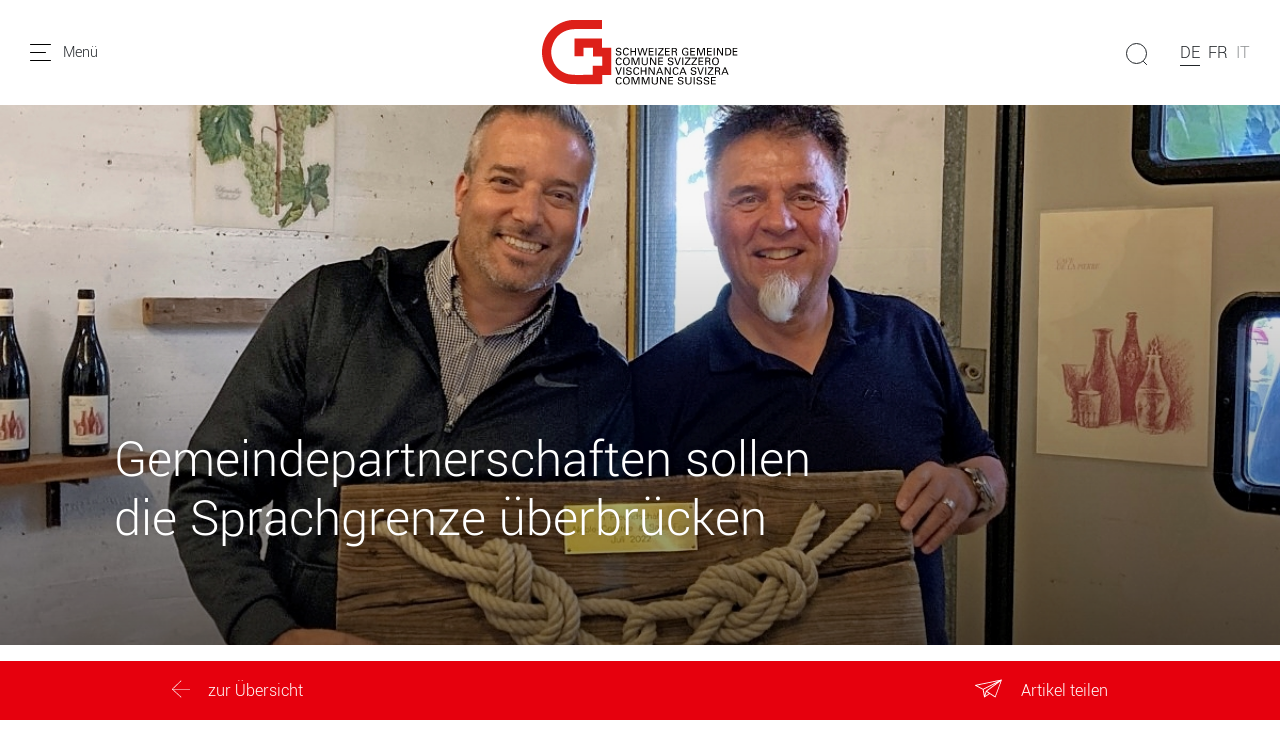

--- FILE ---
content_type: text/html; charset=utf-8
request_url: https://www.schweizer-gemeinde.ch/artikel/gemeindepartnerschaften-sollen-die-sprachgrenze-ueberbruecken
body_size: 11086
content:
<!DOCTYPE html>
<html dir="ltr" lang="de-ch">
<head>

<meta charset="utf-8">
<!-- 
	Stämpfli Kommunikation
	www.staempfli.com

	This website is powered by TYPO3 - inspiring people to share!
	TYPO3 is a free open source Content Management Framework initially created by Kasper Skaarhoj and licensed under GNU/GPL.
	TYPO3 is copyright 1998-2026 of Kasper Skaarhoj. Extensions are copyright of their respective owners.
	Information and contribution at https://typo3.org/
-->


<link rel="icon" href="/typo3conf/ext/sgv/Resources/Public/Icons/favicon.svg" type="image/svg+xml">
<title>Gemeindepartnerschaften sollen die Sprachgrenze überbrücken: Schweizerischer Gemeindeverband</title>
<meta name="generator" content="TYPO3 CMS" />
<meta name="description" content="Unterwalliser interessieren sich oft nur mässig für das, was im Oberwallis geschieht – und umgekehrt. Freundschaftsverträge zwischen französisch- und deutschsprachigen Gemeinden sollen nun dazu beitragen, den Raspillegraben zu überbrücken." />
<meta name="viewport" content="width=device-width, initial-scale=1" />
<meta name="robots" content="index,follow" />
<meta property="og:title" content="Gemeindepartnerschaften sollen die Sprachgrenze überbrücken" />
<meta property="og:type" content="article" />
<meta property="og:url" content="https://www.schweizer-gemeinde.ch/artikel/gemeindepartnerschaften-sollen-die-sprachgrenze-ueberbruecken" />
<meta property="og:image" content="https://www.schweizer-gemeinde.ch/fileadmin/article_images/72532.jpeg" />
<meta property="og:image:width" content="1200" />
<meta property="og:image:height" content="900" />
<meta property="og:description" content="Unterwalliser interessieren sich oft nur mässig für das, was im Oberwallis geschieht – und umgekehrt. Freundschaftsverträge zwischen französisch- und deutschsprachigen Gemeinden sollen nun dazu beitragen, den Raspillegraben zu überbrücken." />
<meta name="twitter:card" content="summary" />
<meta name="twitter:title" content="Artikel" />
<meta name="apple-mobile-web-app-capable" content="no" />

<link rel="stylesheet" href="/typo3conf/ext/webmagazin/Resources/Public/Frontend/lib/css/mmenu.css?1748938718" media="all">
<link rel="stylesheet" href="/typo3conf/ext/webmagazin/Resources/Public/Frontend/lib/css/mhead.css?1748938718" media="all">
<link rel="stylesheet" href="/typo3conf/ext/webmagazin/Resources/Public/Frontend/lib/css/mburger.css?1748938718" media="all">
<link rel="stylesheet" href="/typo3temp/assets/css/07cccf1941291f3c0095c44a5951a7f4.css?1687352969" media="all">
<link rel="stylesheet" href="/typo3conf/ext/staempfli_content_elements/Resources/Public/Css/custom.css?1720688226" media="all">
<link rel="stylesheet" href="/typo3conf/ext/focuspoint/Resources/Public/jquery-focuspoint-2015-08-31/css/focuspoint.css?1672251947" media="all">
<link rel="stylesheet" href="/typo3conf/ext/rx_shariff/Resources/Public/Css/shariff.complete.css?1635837049" media="all">
<link rel="stylesheet" href="/typo3temp/assets/css/comments_b5c9ce22a0fa18794edef5f316ff713c.css?1752057857" media="all">
<link rel="stylesheet" href="/typo3conf/ext/dp_cookieconsent/Resources/Public/css/dp_cookieconsent.css?1655741121" media="all">
<link rel="stylesheet" href="/typo3conf/ext/webmagazin/Resources/Public/Frontend/lib/css/slick.min.css?1748938718" media="all">
<link rel="stylesheet" href="/typo3conf/ext/webmagazin/Resources/Public/Frontend/lib/css/slick-theme.min.css?1748938718" media="all">
<link rel="stylesheet" href="/typo3temp/assets/css/Default_b5c9ce22a0fa18794edef5f316ff713c.css?1752057861" media="all">
<link rel="stylesheet" href="/typo3temp/assets/css/frontend_b5c9ce22a0fa18794edef5f316ff713c.css?1752057865" media="all">
<link rel="stylesheet" href="/typo3temp/assets/css/c5da614ee3c2fce1b1e4a31f0caa92bd.css?1687352969" media="all">


<script src="/typo3conf/ext/focuspoint/Resources/Public/JavaScript/jquery-1.11.3.min.js?1672251947"></script>
<script src="/typo3conf/ext/comments/Resources/Public/JavaScript/lib/sweetalert2.all.js?1700057328"></script>
<script src="/typo3conf/ext/webmagazin/Resources/Public/Frontend/lib/js/mmenu.js?1748938718"></script>
<script src="/typo3conf/ext/webmagazin/Resources/Public/Frontend/lib/js/mhead.js?1748938718"></script>
<script src="/typo3conf/ext/webmagazin/Resources/Public/Frontend/lib/js/isotope.pkgd.js?1748938718"></script>
<script src="/typo3conf/ext/webmagazin/Resources/Public/Frontend/lib/js/slick.min.js?1748938718"></script>
<script src="/typo3conf/ext/webmagazin/Resources/Public/Frontend/lib/js/bootstrap.bundle.js?1748938718"></script>
<script src="/typo3conf/ext/webmagazin/Resources/Public/Frontend/lib/js/imagesloaded.pkgd.js?1748938718"></script>



<script data-ignore="1" data-cookieconsent="statistics" type="text/plain"></script>
<link rel="canonical" href="https://www.schweizer-gemeinde.ch/artikel/gemeindepartnerschaften-sollen-die-sprachgrenze-ueberbruecken"/>

<link rel="alternate" hreflang="de-ch" href="https://www.schweizer-gemeinde.ch/artikel/gemeindepartnerschaften-sollen-die-sprachgrenze-ueberbruecken"/>
<link rel="alternate" hreflang="fr-fr" href="https://www.commune-suisse.ch/article/des-partenariats-pour-franchir-la-frontiere-linguistique"/>
<link rel="alternate" hreflang="x-default" href="https://www.schweizer-gemeinde.ch/artikel/gemeindepartnerschaften-sollen-die-sprachgrenze-ueberbruecken"/>
</head>
<body>


<div class="mm-page">
    




    

<header id="header" class="header">

    <div class="header__navigation d-print-none">
        <a href="#mainNavigation" class="header__navigation--link">
            <svg width="21px" height="17px" viewBox="0 0 21 17" version="1.1"><g id="Symbols" stroke="none" stroke-width="1" fill="none" fill-rule="evenodd"><g id="Navbar_Weiss" transform="translate(-32.000000, -22.000000)"><g id="Navbar"><g id="Menu" transform="translate(30.000000, 18.000000)"><g id="Group" transform="translate(2.500000, 4.000000)" stroke="#000000" stroke-linecap="round"><path d="M0,16.5 L20,16.5" id="Line"/><path d="M0,8.5 L15,8.5" id="Line"/><path d="M0,0.5 L20,0.5" id="Line"/></g><rect id="Bounds" x="0" y="0" width="25" height="25"/></g></g></g></g></svg>
            <span class="d-none d-lg-inline">Menü</span>
        </a>
    </div>

    <div class="header__logo">
        

<div class="header__logo--image">
    <a class="logo" id="logo" title="Zur Startseite" href="/">
        <img class="d-none d-md-block" title="Logo" alt="Logo" src="/typo3conf/ext/sgv/Resources/Public/Icons/logo.svg" width="196" height="65" />
        <img class="d-block d-md-none" title="Logo" alt="Logo" src="/typo3conf/ext/sgv/Resources/Public/Icons/logo.svg" width="150" height="50" />
    </a>
</div>


    </div>

    
    <div class="header__search tx-solr-search-form">
        <form method="get" class="header__search__form" id="js-header-search-form" action="/suche" data-suggest="/suche?type=7384" data-suggest-header="Top Results" accept-charset="utf-8">
            <div class="input-group">
                

                

                <span class="input-group-btn">
                    <button class="btn btn-default tx-solr-submit" type="submit">
                        <span class=" glyphicon glyphicon-search"></span>
                        <span>
                            <svg width="22px" height="22px" viewBox="0 0 22 22" version="1.1"><g id="Symbols" stroke="none" stroke-width="1" fill="none" fill-rule="evenodd"><g id="Filter" transform="translate(-89.000000, -117.000000)"><g id="Search" transform="translate(87.000000, 117.000000)"><g id="Group" transform="translate(12.500000, 11.000000) scale(-1, 1) translate(-12.500000, -11.000000) translate(2.000000, 0.000000)" stroke="#000"><circle id="Oval" cx="10.5" cy="10.5" r="10"/><path d="M3.5,18.5 L0.407670736,21.5923293" id="Line" stroke-linecap="round"/></g></g></g></g></svg>
                        </span>
                    </button>
                </span>

                <input type="text" id="js-header__search--field" class="tx-solr-q js-solr-q tx-solr-suggest tx-solr-suggest-focus header__search--field" name="tx_solr[q]" value="" />
            </div>
            
<div id="js-header-autosuggest" class="tx-solr__autosuggest">
    <div class="tx-solr__autosuggest__spinner">
        <div class="header-search-spinner" id="js-header-search-spinner">
            <div></div>
            <div></div>
            <div></div>
            <div></div>
        </div>
    </div>

    <div id="js-header-autosuggest__results">

    </div>

    <template id="js-header-autosuggest-item-template">
        <a class="searchresult" title="((title))" href="((link))">
            <div class="searchresult__title">
                <span class="searchresult__title--text">((title))</span>
            </div>
        </a>
    </template>
</div>

        </form>
    </div>


    <div class="header__actions d-print-none">

        
            <div class="quickAccess__search" id="quickAccess__search">
                <svg width="22px" height="22px" viewBox="0 0 22 22" version="1.1"><g id="Symbols" stroke="none" stroke-width="1" fill="none" fill-rule="evenodd"><g id="Filter" transform="translate(-89.000000, -117.000000)"><g id="Search" transform="translate(87.000000, 117.000000)"><g id="Group" transform="translate(12.500000, 11.000000) scale(-1, 1) translate(-12.500000, -11.000000) translate(2.000000, 0.000000)" stroke="#000"><circle id="Oval" cx="10.5" cy="10.5" r="10"/><path d="M3.5,18.5 L0.407670736,21.5923293" id="Line" stroke-linecap="round"/></g></g></g></g></svg>
            </div>
        

        
            

<nav class="quickAccess__languageSwitcher d-none d-md-block">
    <ul>
        
                
                        <li class="active">
                            <a href="/artikel/gemeindepartnerschaften-sollen-die-sprachgrenze-ueberbruecken" hreflang="de-ch" title="DE">
                                <span>DE</span>
                            </a>
                        </li>
                    
        
                
                        <li class="">
                            <a href="https://www.commune-suisse.ch/article/des-partenariats-pour-franchir-la-frontiere-linguistique" hreflang="fr-fr" title="FR">
                                <span>FR</span>
                            </a>
                        </li>
                    
        
                
                        <li class="disabled">
                            <span>IT</span>
                        </li>
                    
        
    </ul>
</nav>


        
    </div>

</header>


    





    <!--TYPO3SEARCH_begin-->
    




    <main class="content" id="content">
        




        

    



        <div id="c3" class="frame frame-default frame-type-list frame-layout-0 container-width-full-width frame-space-after-medium frame-list-type-news_pi1 background-type-transparent">
            <div class="frame-inner-wrapper">
                
                
                    



                
                
                    



                
                

    
        

<div class="news news-single">
	<div class="article" itemscope="itemscope" itemtype="http://schema.org/Article" data-article-uid="739">
		
	
		


		
		
		
		

<div class="fancyPageHeader withImage">
    
            <div class="focuspoint" data-image-imageSrc="/fileadmin/article_images/72532.jpeg" data-focus-x="0" data-focus-y="0" data-image-w="1200" data-image-h="900"><img src="/fileadmin/article_images/72532.jpeg" width="1200" height="900" alt="Freundschaftliche Bande geschlossen: Stéphane Ganzer, Gemeindepräsident von Noble-Contrée (links), und Stefan Zurbriggen, Gemeindepräsident von Saas-Fee." /></div>
        

    <div class="fancyPageHeader__content container">
        <div class="fancyPageHeader__content--text">
            
            
                <span class="date">
			
		</span>
            

            

            
                    <h1>Gemeindepartnerschaften sollen die Sprachgrenze überbrücken</h1>
                
        </div>
    </div>
</div>

		<div class="articleDetails container container-small">

			<div class="articleDetails__info">
				<div>
					

    <div class="releaseDate">
        <span>12.11.2022</span>
    </div>

					


    <div class="printedIssueHint">
        

        
                <span>11 | 2022</span>
            

    </div>


					


				</div>
				

<ul class="categories">
    
        <li>
            
                    

                    <a href="/suche?tx_solr[filter][0]=category:Institution+Gemeinde">
                        Institution Gemeinde
                    </a>
                
        </li>
    
</ul>

			</div>
			<div class="articleDetails__lead">
				
					<p class="lead">Unterwalliser interessieren sich oft nur mässig für das, was im Oberwallis geschieht – und umgekehrt. Freundschaftsverträge zwischen französisch- und deutschsprachigen Gemeinden sollen nun dazu beitragen, den Raspillegraben zu überbrücken.</p>
				
			</div>

			
				
					




				
			

			<div class="articleDetails__content" id="articleDetails__content">
				
					



        <div id="c29025" class="frame frame-default element-body frame-type-textmedia frame-layout-0 container-width-default background-type-transparent">
            <div class="frame-inner-wrapper">
                
                
                    



                
                

    
        

    



    


                

    <div class="ce-textpic ce-center ce-above">
        
            
                    





                
        

        
                <div class="ce-bodytext">
                    
                    <p>Stéphane Ganzer ist Präsident der Gemeinde Noble-Contrée, politisiert seit 2009 im Walliser Kantonsparlament, lehrt am Gymnasium in St-Maurice Geschichte und Geographie. Und: Er weiss, dass es im Wallis um den kantonalen Zusammenhalt nicht immer zum Besten steht. «Zwischen den zwei Kantonsteilen bestehen nur wenige Verbindungen. Gerade bei der Arbeit fällt mir immer wieder auf, wie wenig meine Schüler über das Oberwallis wissen. Es ist eigentliche ‹Terra incognita›», sagt Stéphane Ganzer.</p>
                </div>
            
        
    </div>


                
                    



                
                
                    



                
            </div>
        </div>

    





        <div id="c29026" class="frame frame-default element-body frame-type-textmedia frame-layout-0 container-width-default background-type-transparent">
            <div class="frame-inner-wrapper">
                
                
                    



                
                

    
        

    



    


                

    <div class="ce-textpic ce-center ce-above">
        
            
                    





                
        

        
                <div class="ce-bodytext">
                    
                    <p>Er plädiert deshalb dafür, die Zweisprachigkeit des Kantons nicht als Hindernis, sondern als Chance zu betrachten. Diese Chance zu ergreifen, ist aus Ganzers Sicht Aufgabe der Gemeinden. Und er hat auch schon eine Vorstellung, wie dies geschehen kann: «Viele Walliser Gemeinden sind bereits Partnerschaften mit anderen schweizerischen oder europäischen Dörfern und Städten eingegangen. Warum also nicht auch eine Partnerschaft mit einer Gemeinde aus dem anderen Kantonsteil eingehen?», fragt Ganzer rhetorisch. Schliesslich gebe es westlich und östlich der Sprachgrenze in etwa gleich viele Gemeinden. Bergdörfer und Talgemeinden, die geographisch zwar nahe beieinander liegen, die für den anderen Kantonsteil aber grösstenteils unbekanntes Land – «Terra incognita» - seien.</p>
                </div>
            
        
    </div>


                
                    



                
                
                    



                
            </div>
        </div>

    





        <div id="c29027" class="frame frame-default element-image frame-type-textmedia frame-layout-5 container-width-default background-type-transparent">
            <div class="frame-inner-wrapper">
                
                
                    



                
                

    
        

    



    


                

    <div class="ce-textpic ce-center ce-above">
        
            
                    





                
        

        
                
            
        
    </div>


                
                    



                
                
                    



                
            </div>
        </div>

    





        <div id="c29039" class="frame frame-default element-crosshead frame-type-textmedia frame-layout-0 container-width-default background-type-transparent">
            <div class="frame-inner-wrapper">
                
                
                    



                
                

    
        

    
        <header>
            

    
            <h4 class="">
                Der erste «pacte d’amitié» entsteht
            </h4>
        



            



            



        </header>
    



    


                

    <div class="ce-textpic ce-center ce-above">
        
            
                    





                
        

        
                
            
        
    </div>


                
                    



                
                
                    



                
            </div>
        </div>

    





        <div id="c29028" class="frame frame-default element-body frame-type-textmedia frame-layout-0 container-width-default background-type-transparent">
            <div class="frame-inner-wrapper">
                
                
                    



                
                

    
        

    



    


                

    <div class="ce-textpic ce-center ce-above">
        
            
                    





                
        

        
                <div class="ce-bodytext">
                    
                    <p>Gemeinsam mit drei weiteren Kantonsparlamentariern reichte Ganzer deshalb im Jahr 2017 ein Postulat ein. Um den kantonalen Zusammenhalt zu stärken, sollte die Walliser Regierung das Eingehen interkantonaler Gemeindepartnerschaften fördern und begleiten. Im Rahmen dieses «pacte d’amitié», wie das Konzept auf Französisch heisst, sollten zwischen den zwei freundschaftlich verbundenen Gemeinden verschiedene Austausche stattfinden: Zwischen Gemeinderäten, Schulen, Vereinen, Senioren.</p>
                </div>
            
        
    </div>


                
                    



                
                
                    



                
            </div>
        </div>

    





        <div id="c29029" class="frame frame-default element-quote frame-type-textmedia frame-layout-14 container-width-default background-type-transparent">
            <div class="frame-inner-wrapper">
                
                
                    



                
                

    
        

    



    


                

    <div class="ce-textpic ce-center ce-above">
        
            
                    



    <div class="ce-gallery"
         data-ce-columns="1" data-ce-images="1">
        
            <div class="ce-outer">
                <div class="ce-inner">
        
        <div class="ce-row">
            
                
                    
                        <div class="ce-column">
                            

        

<figure class="image">
    
            
                    


        <img class="image-embed-item" src="/fileadmin/article_images/72534.png" width="337" height="447" loading="lazy" alt="" />
    



                
        

    
</figure>


    


                        </div>
                    
                
            
        </div>
        
    </div>
    </div>

</div>



                
        

        
                <div class="ce-bodytext">
                    
                    <blockquote><p>«Es ist so, dass wir in einem zweisprachigen Kanton leben und die Oberwalliser und Unterwalliser in der Regel viel zu wenig voneinander wissen.»</p></blockquote><p class="quote-author">Charlotte Salzmann-Briand, Gemeindepräsidentin Naters</p>
                </div>
            
        
    </div>


                
                    



                
                
                    



                
            </div>
        </div>

    





        <div id="c29030" class="frame frame-default element-body frame-type-textmedia frame-layout-0 container-width-default background-type-transparent">
            <div class="frame-inner-wrapper">
                
                
                    



                
                

    
        

    



    


                

    <div class="ce-textpic ce-center ce-above">
        
            
                    





                
        

        
                <div class="ce-bodytext">
                    
                    <p>Da der überparteiliche Vorstoss auch der Walliser Regierung politisch korrekt als «sehr passend» erschien, wurde das Postulat oppositionslos zum Vollzug überwiesen. Keine Selbstverständlichkeit in dem Kanton, in dem sich die deutschsprachige Minderheit (nur rund jeder vierte Einwohner ist deutschsprachig) oft übergangen fühlt und in dem auch immer mal wieder die populistisch wirksame Forderung nach einer Aufteilung in zwei Halbkantone ertönt.</p>
                </div>
            
        
    </div>


                
                    



                
                
                    



                
            </div>
        </div>

    





        <div id="c29031" class="frame frame-default element-body frame-type-textmedia frame-layout-0 container-width-default background-type-transparent">
            <div class="frame-inner-wrapper">
                
                
                    



                
                

    
        

    



    


                

    <div class="ce-textpic ce-center ce-above">
        
            
                    





                
        

        
                <div class="ce-bodytext">
                    
                    <p>Nach der Annahme des Postulats wollte Stéphane Ganzer als Initiant und Gemeindepräsident natürlich vorangehen. Er kontaktierte den Gemeindepräsidenten von Saas-Fee; einige Monate später war der erste «pacte d’amitiè» offiziell besiegelt. «Wir haben ausgemacht, bei unseren Treffen jeweils die lokale Sprache zu sprechen», erklärt Ganzer. Das bedürfe seitens der Gäste zwar einen gewissen Effort, funktioniere aber letztendlich. Seither haben sich nicht nur die Gemeinderäte der beiden Dörfer ausgetauscht. Auch die Schulkinder absolvierten ihren Herbstspaziergang auf dem Territorium der jeweils anderen Gemeinde; Fussballmatches und Vereinsausflüge, namentlich ein Treffen zwischen den beiden Chören, sind angedacht. &nbsp;&nbsp;</p>
                </div>
            
        
    </div>


                
                    



                
                
                    



                
            </div>
        </div>

    





        <div id="c29032" class="frame frame-default element-image frame-type-textmedia frame-layout-5 container-width-default background-type-transparent">
            <div class="frame-inner-wrapper">
                
                
                    



                
                

    
        

    



    


                

    <div class="ce-textpic ce-center ce-above">
        
            
                    



    <div class="ce-gallery"
         data-ce-columns="1" data-ce-images="1">
        
            <div class="ce-outer">
                <div class="ce-inner">
        
        <div class="ce-row">
            
                
                    
                        <div class="ce-column">
                            

        

<figure class="image">
    
            
                    


        <img class="image-embed-item" alt="Ernens Gemeindepräsident Francesco Walter (links) mit seinem Icogner Amtskollegen Martial Kamerzin und der Unterwalliser Gemeinderätin Nathalie von Dach, anlässlich eines Ausflugs der Senioren von Icogne nach Ernen." src="/fileadmin/_processed_/b/1/csm_72538_14b4a5a926.png" width="936" height="1248" loading="lazy" />
    



                
        

    
        <figcaption class="image-caption">
            Ernens Gemeindepräsident Francesco Walter (links) mit seinem Icogner Amtskollegen Martial Kamerzin und der Unterwalliser Gemeinderätin Nathalie von Dach, anlässlich eines Ausflugs der Senioren von Icogne nach Ernen.
        </figcaption>
        
            <figcaption class="image-copyright">
                Bild: zvg/Francesco Walter
            </figcaption>
        
    
</figure>


    


                        </div>
                    
                
            
        </div>
        
    </div>
    </div>

</div>



                
        

        
                
            
        
    </div>


                
                    



                
                
                    



                
            </div>
        </div>

    





        <div id="c29040" class="frame frame-default element-crosshead frame-type-textmedia frame-layout-0 container-width-default background-type-transparent">
            <div class="frame-inner-wrapper">
                
                
                    



                
                

    
        

    
        <header>
            

    
            <h4 class="">
                Ein Leitfaden für interessierte Gemeinden
            </h4>
        



            



            



        </header>
    



    


                

    <div class="ce-textpic ce-center ce-above">
        
            
                    





                
        

        
                
            
        
    </div>


                
                    



                
                
                    



                
            </div>
        </div>

    





        <div id="c29033" class="frame frame-default element-body frame-type-textmedia frame-layout-0 container-width-default background-type-transparent">
            <div class="frame-inner-wrapper">
                
                
                    



                
                

    
        

    



    


                

    <div class="ce-textpic ce-center ce-above">
        
            
                    





                
        

        
                <div class="ce-bodytext">
                    
                    <p>Inzwischen sind im Wallis weitere «pactes d’amitié» geschlossen worden. Nur wenige Autominuten von Noble-Contrée entfernt ist Crans-Montana einen Freundschaftsvertrag mit der Gemeinde Fiesch eingegangen. Chalais ist nun freundschaftlich mit Grächen verbunden, Grône mit Leukerbad, Icogne mit Ernen und Anniviers mit Naters. Demnächst wollen die Walliser Kantonsbehörden einen Leitfaden für weitere interessierte Gemeinden herausbringen.</p>
                </div>
            
        
    </div>


                
                    



                
                
                    



                
            </div>
        </div>

    





        <div id="c29034" class="frame frame-default element-body frame-type-textmedia frame-layout-0 container-width-default background-type-transparent">
            <div class="frame-inner-wrapper">
                
                
                    



                
                

    
        

    



    


                

    <div class="ce-textpic ce-center ce-above">
        
            
                    





                
        

        
                <div class="ce-bodytext">
                    
                    <p>Die Natischer Gemeindepräsidentin Charlotte Salzmann-Briand erklärt: «Es ist ja so, dass wir in einem zweisprachigen Kanton leben und die Oberwalliser und Unterwalliser in der Regel viel zu wenig voneinander wissen. Die Vorteile, welche die Zweisprachigkeit bietet, werden viel zu wenig genutzt.» Im Gemeinderat habe deshalb niemand gezögert, als es darum ging, ebenfalls einen «pacte d’amitié» mit einer französischsprachigen Gemeinde einzugehen. Als Minimalziel habe man definiert, mindestens einmal jährlich ein Treffen zwischen den Behörden, den Schulen, der Verwaltung, der Bevölkerung oder den Vereinen der beiden Gemeinden zu organisieren. So ist aktuell etwa ein Schüleraustausch vorgesehen, in dessen Rahmen rund 50 Schülerinnen und Schüler der Orientierungsschule für eine Woche in den anderen Kantonsteil wechseln werden. In der Primarschule werden derweil erste Kontakte in Briefform geknüpft.</p>
                </div>
            
        
    </div>


                
                    



                
                
                    



                
            </div>
        </div>

    





        <div id="c29041" class="frame frame-default element-crosshead frame-type-textmedia frame-layout-0 container-width-default background-type-transparent">
            <div class="frame-inner-wrapper">
                
                
                    



                
                

    
        

    
        <header>
            

    
            <h4 class="">
                Ähnliche Dörfer, ähnliche Dossiers
            </h4>
        



            



            



        </header>
    



    


                

    <div class="ce-textpic ce-center ce-above">
        
            
                    





                
        

        
                
            
        
    </div>


                
                    



                
                
                    



                
            </div>
        </div>

    





        <div id="c29035" class="frame frame-default element-body frame-type-textmedia frame-layout-0 container-width-default background-type-transparent">
            <div class="frame-inner-wrapper">
                
                
                    



                
                

    
        

    



    


                

    <div class="ce-textpic ce-center ce-above">
        
            
                    





                
        

        
                <div class="ce-bodytext">
                    
                    <p>Bereits weiter fortgeschritten ist die Partnerschaft zwischen Icogne und Ernen. Eine Partnerschaft, die nicht zufällig eingegangen wurde: Beide Gemeinden haben rund fünf- bis sechshundert Einwohner, und in beiden Dörfern spielen der Tourismus und die Wasserzinsen eine Rolle. Geben sich die Gemeinderäte also Tipps, wie man dieses oder jenes Dossier angehen könnte? Der Erner Gemeindepräsident Francesco Walter winkt ab: Vom Ratschläge erteilen halte er nicht viel – vom gegenseitigen Gedankenaustausch aber umso mehr. So habe sich der Icogner Gemeinderat etwa dafür interessiert, wie es möglich sei, dass in Ernen eine Handvoll Restaurants betrieben werden, während es in Icogne kein einziges mehr gebe.</p>
                </div>
            
        
    </div>


                
                    



                
                
                    



                
            </div>
        </div>

    





        <div id="c29036" class="frame frame-default element-quote frame-type-textmedia frame-layout-14 container-width-default background-type-transparent">
            <div class="frame-inner-wrapper">
                
                
                    



                
                

    
        

    



    


                

    <div class="ce-textpic ce-center ce-above">
        
            
                    



    <div class="ce-gallery"
         data-ce-columns="1" data-ce-images="1">
        
            <div class="ce-outer">
                <div class="ce-inner">
        
        <div class="ce-row">
            
                
                    
                        <div class="ce-column">
                            

        

<figure class="image">
    
            
                    


        <img class="image-embed-item" src="/fileadmin/article_images/72533.png" width="385" height="497" loading="lazy" alt="" />
    



                
        

    
</figure>


    


                        </div>
                    
                
            
        </div>
        
    </div>
    </div>

</div>



                
        

        
                <div class="ce-bodytext">
                    
                    <blockquote><p>«Warum nicht eine Partnerschaft mit einer Gemeinde aus dem anderen Kantonsteil eingehen?»</p></blockquote><p class="quote-author">Stéphane Ganzer, Gemeindepräsident Noble-Contrée</p>
                </div>
            
        
    </div>


                
                    



                
                
                    



                
            </div>
        </div>

    





        <div id="c29037" class="frame frame-default element-body frame-type-textmedia frame-layout-0 container-width-default background-type-transparent">
            <div class="frame-inner-wrapper">
                
                
                    



                
                

    
        

    



    


                

    <div class="ce-textpic ce-center ce-above">
        
            
                    





                
        

        
                <div class="ce-bodytext">
                    
                    <p>Umgekehrt hätten die Erner mit dem Icogner Gemeinderat beispielsweise über die geplante neue Kantonsverfassung diskutiert und den Unterwallisern erklärt, weshalb sich die Oberwalliser Minderheit darin Sitzgarantien in den politischen Gremien wünscht. Und sie hätten sich angeschaut, wie das Unterwalliser Dorf in Sachen Feuerwehr mit den umliegenden Gemeinden zusammenarbeite. «Das tun wir zwar auch, aber es schadet nie, zu sehen, wie es andere machen», sagt Walter. Denn nur zusammenzukommen, um einen guten Schluck Wein zu trinken, bringe nicht viel. «Die Idee ist es, Gemeinsamkeiten zu suchen und zu schauen, was man daraus machen kann.»</p>
                </div>
            
        
    </div>


                
                    



                
                
                    



                
            </div>
        </div>

    





        <div id="c29038" class="frame frame-default frame-type-webmagazin_author frame-layout-0 container-width-default background-type-transparent">
            <div class="frame-inner-wrapper">
                
                
                    



                
                
                    

    



                
                

    <div class="author">
        

        <div class="author__infos">
            <a href="/suche?tx_solr[filter][0]=author:Fabio+Pacozzi">
                <strong>Fabio Pacozzi</strong>
            </a>

            

            
                <div class="author__company">Leiter Kommunikation, Schweizerischer Gemeindeverband</div>
            

            

            
        </div>
    </div>


                
                    



                
                
                    



                
            </div>
        </div>

    


				
			</div>

			
				
					




				
			

			
				


			

			
                
				<div class="articleDetails__aside d-print-none"
                     data-news-detail-uri="/artikel"
                     data-title-label="Artikel «%s» lesen"
                     data-previous-label="Vorheriger Artikel"
                     data-next-label="Nächster Artikel"></div>
			

			
			

<footer class="articleDetails__footer d-print-none">
    <div class="articleDetails__footerContents container container-small">
        <div class="articleDetails__footerContents--left">
            


    <a class="backToOverview__button" title="Alle Artikel anzeigen" href="/">
        
        <span class="actionTitle">zur Übersicht</span>&nbsp;
    </a>

        </div>

        <div class="articleDetails__footerContents--right">
            
                
      
<div class="articleShare">
    <div class="articleShare__button">
        <span class="actionTitle">Artikel teilen</span>
    </div>
    <div class="articleShare__shareable">
        
                <div data-info-url="/fileadmin/article_pdfs/72540_Deutsch_SGV_Schweizer_Gemeinde_.pdf" data-mail-url="mailto:" data-backend-url="/artikel?eID=shariff&amp;cHash=aa0289e16ba0975feb0fbb63ac57e793" data-services="[&quot;facebook&quot;,&quot;twitter&quot;,&quot;whatsapp&quot;,&quot;mail&quot;,&quot;linkedin&quot;,&quot;info&quot;]" data-lang="de" class="shariff"></div>
                
            
    </div>
</div>
            
        </div>
    </div>
</footer>
			
		</div>
	

	</div>
</div>

    


                
                    



                
                
                    



                
            </div>
        </div>

    




        




    </main>
    




    <!--TYPO3SEARCH_end-->

    




    

<footer class="footer mm-slideout d-print-none" id="footer">
    <div class="footer__contentWrapper">
        <div class="footer__shortlinks">
            
                


<nav role="navigation">
    <ul>
        
            <li class="">
                <a href="/abos" target="" title="Abos">
                    Abos
                </a>
            </li>
        
            <li class="">
                <a href="https://www.chgemeinden.ch/de/datenschutz/index.php" target="_blank" title="Datenschutz">
                    Datenschutz
                </a>
            </li>
        
            <li class="">
                <a href="/impressum" target="" title="Impressum">
                    Impressum
                </a>
            </li>
        
            <li class="">
                <a href="/mediadaten" target="" title="Mediadaten">
                    Mediadaten
                </a>
            </li>
        
            <li class="">
                <a href="/archiv" target="" title="PDF-Archiv">
                    PDF-Archiv
                </a>
            </li>
        
        <li class="footer__cookie">
            <a id="cookie-revoke-button" class="inline-cookie-revoke mute" href="#cookie-revoke-button" onclick="document.querySelector('.cc-revoke.dp--revoke').click()">
                Cookies
            </a>
        </li>
    </ul>
</nav>


            
        </div>
        <div class="footer__socialMedia">
            


    

    
        <a target="_blank" href="https://www.facebook.com/Schweizerischer-Gemeindeverband-498533050266466/?ref=page_internal">
            <svg viewBox="0 0 32 32"><path d="M8.4 17h3.5v14.4c0 .3.2.5.5.5h5.9c.3 0 .5-.2.5-.5V17.1h4c.3 0 .5-.2.5-.5l.6-5.3c0-.1 0-.3-.1-.4-.1-.1-.2-.2-.4-.2h-4.6V7.4c0-1 .5-1.5 1.6-1.5h3c.3 0 .5-.2.5-.5V.5c0-.3-.2-.5-.5-.5H19c-.7 0-3.3.1-5.2 2-2.2 2-1.9 4.5-1.8 4.9v3.9H8.4c-.3 0-.5.2-.5.5v5.2c0 .3.2.5.5.5z"/></svg>
        </a>
    

    

    
        <a target="_blank" href="https://www.linkedin.com/company/association-des-communes-suisses/">
            <svg viewBox="0 0 32 32"><path d="M32 19.5v11.8h-6.9v-11c0-2.8-1-4.7-3.5-4.7-1.9 0-3 1.3-3.5 2.5-.2.4-.2 1.1-.2 1.7v11.5H11s.1-18.7 0-20.6h6.9v3-.1c.9-1.4 2.5-3.4 6.2-3.4 4.5 0 7.9 2.9 7.9 9.3zM3.9.7C1.5.7 0 2.3 0 4.3s1.5 3.6 3.8 3.6c2.4 0 3.9-1.6 3.9-3.6S6.2.7 3.9.7zM.4 31.3h6.9V10.7H.4v20.6z"/></svg>
        </a>
    

    

    

    

    

    
        <a target="_blank" href="https://twitter.com/CH_Gemeinden">
            <svg viewBox="0 0 32 32"><path d="M32 6.1c-1.2.5-2.4.9-3.8 1 1.4-.8 2.4-2.1 2.9-3.6-1.3.8-2.7 1.3-4.2 1.6C25.7 3.8 24 3 22.2 3c-3.6 0-6.6 2.9-6.6 6.6 0 .5.1 1 .2 1.5-5.5-.3-10.3-2.9-13.6-6.9-.6 1-.9 2.1-.9 3.3 0 2.3 1.2 4.3 2.9 5.5-1.1 0-2.1-.3-3-.8v.1c0 3.2 2.3 5.8 5.3 6.4-.5.1-1.1.2-1.7.2-.4 0-.8 0-1.2-.1.8 2.6 3.3 4.5 6.1 4.6-2.2 1.8-5.1 2.8-8.2 2.8-.5 0-1.1 0-1.6-.1 2.9 1.9 6.4 3 10.1 3 12.1 0 18.7-10 18.7-18.7v-.8c1.3-1 2.4-2.2 3.3-3.5z"/></svg>
        </a>
    

    

    

    
        <a target="_blank" href="https://www.youtube.com/channel/UCN6c0hv1oNbi15hNiarPfwQ/feed">
            <svg viewBox="0 0 32 32"><path d="M30.8 6.7c-1.2-1.4-3.3-1.9-7.4-1.9H8.6c-4.2 0-6.3.6-7.5 2.1C0 8.2 0 10.3 0 13.2v5.5c0 5.6 1.3 8.5 8.6 8.5h14.8c3.5 0 5.5-.5 6.8-1.7 1.3-1.2 1.9-3.3 1.9-6.8v-5.5c-.1-3-.2-5.1-1.3-6.5zM20.5 16.8l-6.7 3.5c-.2.1-.3.1-.5.1s-.4 0-.5-.1c-.3-.2-.5-.5-.5-.9v-7c0-.4.2-.7.5-.9.3-.2.7-.2 1 0l6.7 3.5c.3.2.6.5.6.9 0 .3-.2.7-.6.9z"/></svg>
        </a>
    

    

    

    



        </div>

        <div class="footer__company">
            
                
                        <a href="https://www.chgemeinden.ch/" target="_blank" rel="noreferrer">
                            © <span>Schweizerischer Gemeindeverband</span>
                        </a>
                    
            
        </div>
    </div>
</footer>


    




</div>



<nav role="navigation" id="mainNavigation">
    
    <ul>
        
            
                    <li>
                        <a class="active"
                           href="/"
                           target=""
                           title="Home" >
                            Home
                        </a>
                        
                    </li>
                
        
            
                    <li>
                        <a class=""
                           href="/suche"
                           target=""
                           title="Suche" >
                            Suche
                        </a>
                        
                    </li>
                
        
            
                    <li>
                        <a class=""
                           href="/archiv"
                           target=""
                           title="Archiv" >
                            Archiv
                        </a>
                        
                    </li>
                
        
            
                    <li>
                        <a class=""
                           href="/abos"
                           target=""
                           title="Abos" >
                            Abos
                        </a>
                        
                    </li>
                
        
            
                    <li>
                        <a class=""
                           href="/firmenverzeichnis"
                           target=""
                           title="Firmenverzeichnis" >
                            Firmenverzeichnis
                        </a>
                        
                    </li>
                
        
            
                    <li>
                        <a class=""
                           href="/mediadaten"
                           target=""
                           title="Mediadaten" >
                            Mediadaten
                        </a>
                        
                    </li>
                
        
            
                    <li>
                        <a class=""
                           href="https://www.chgemeinden.ch/de/datenschutz/index.php"
                           target="_blank"
                           title="Datenschutz" >
                            Datenschutz
                        </a>
                        
                    </li>
                
        
            
                    <li>
                        <a class=""
                           href="/impressum"
                           target=""
                           title="Impressum" >
                            Impressum
                        </a>
                        
                    </li>
                
        
    </ul>

</nav>





<div class="hide-for-print" data-frontendprivacy-consentbanner></div>



<script data-ignore="1" data-cookieconsent="statistics" type="text/plain">
    window.dataLayer = window.dataLayer || [];
    function gtag(){dataLayer.push(arguments);}
    gtag('js', new Date());
    gtag('config', 'G-2X4PX1XKHD');
    script = document.createElement('script');
    script.type = 'text/javascript';
    script.async = true;
    script.src = 'https://www.googletagmanager.com/gtag/js?id=G-2X4PX1XKHD';
    document.getElementsByTagName('body')[0].appendChild(script);
</script>
<script src="https://www.google.com/recaptcha/api.js?hl="></script>
<script src="/typo3conf/ext/focuspoint/Resources/Public/jquery-focuspoint-2015-08-31/js/jquery.focuspoint.min.js?1672251947"></script>
<script src="/typo3conf/ext/rx_shariff/Resources/Public/JavaScript/shariff.complete.js?1635837049"></script>
<script src="/typo3conf/ext/comments/Resources/Public/JavaScript/comments.js?1700057328" type="module"></script>
<script src="/typo3conf/ext/comments/Resources/Public/JavaScript/custom.js?1700057328"></script>
<script src="/typo3conf/ext/dp_cookieconsent/Resources/Public/JavaScript/dp_cookieconsent.js?1655741121"></script>
<script src="/typo3conf/ext/banners/Resources/Public/JavaScript/banners.js?1700057356"></script>
<script src="/typo3conf/ext/webmagazin/Resources/Public/JavaScript/Default.js?1748938718"></script>
<script src="/typo3conf/ext/sgv/Resources/Public/Frontend/src/frontend.js?1690286843"></script>
<script src="/typo3temp/assets/js/ada5e7e9772e1cf9efdbf96f96f596d2.js?1687352969"></script>

<div style="display:none;" id="mmenuContents"><span class="close">Schliessen</span></div><!--
  ~ Copyright (c) 2021.
  ~
  ~ @category   TYPO3
  ~
  ~ @copyright  2021 Dirk Persky (https://github.com/DirkPersky)
  ~ @author     Dirk Persky <info@dp-wired.de>
  ~ @license    MIT
  -->



<!-- Begin Cookie Consent plugin by Dirk Persky - https://github.com/DirkPersky/typo3-dp_cookieconsent -->
<script type="text/plain" data-ignore="1" data-dp-cookieDesc="layout">
    <!--
  ~ Copyright (c) 2021.
  ~
  ~ @category   TYPO3
  ~
  ~ @copyright  2021 Dirk Persky (https://github.com/DirkPersky)
  ~ @author     Dirk Persky <info@dp-wired.de>
  ~ @license    MIT
  -->

Wir benutzen Cookies, die für den technischen Betrieb der Website erforderlich sind und stets gesetzt werden. Cookies, um Inhalte und Anzeigen zu personalisieren und die Zugriffe auf unsere Website zu analysieren, werden nur mit Ihrer Zustimmung gesetzt. Informationen darüber, wie Sie unsere Website verwenden, geben wir auch an unsere Partner für soziale Medien, Werbung und Analysen weiter.


    <a aria-label="learn more about cookies"
       role=button tabindex="1"
       class="cc-link"
       href="https://www.chgemeinden.ch/de/datenschutz/index.php"
       rel="noopener noreferrer nofollow"
       target="_blank"
    >
        Lesen Sie unsere Cookie-Richtlinie.
    </a>


</script>
<script type="text/plain" data-ignore="1" data-dp-cookieSelect="layout">
    <!--
  ~ Copyright (c) 2021.
  ~
  ~ @category   TYPO3
  ~
  ~ @copyright  2021 Dirk Persky (https://github.com/DirkPersky)
  ~ @author     Dirk Persky <info@dp-wired.de>
  ~ @license    MIT
  -->

<div class="dp--cookie-check" xmlns:f="http://www.w3.org/1999/html">
    <label for="dp--cookie-require">
        <input type="hidden" name="" value="" /><input disabled="disabled" class="dp--check-box" id="dp--cookie-require" tabindex="-1" type="checkbox" name="" value="" checked="checked" />
        Notwendig
    </label>
    <label for="dp--cookie-statistics">
        <input class="dp--check-box" id="dp--cookie-statistics" tabindex="1" type="checkbox" name="" value="" />
        Statistiken
    </label>
    <label for="dp--cookie-marketing">
        <input class="dp--check-box" id="dp--cookie-marketing" tabindex="1" type="checkbox" name="" value="" />
        Marketing
    </label>
</div>

</script>
<script type="text/plain" data-ignore="1" data-dp-cookieRevoke="layout">
    <div class="cc-revoke dp--revoke {{classes}}">
    <i class="dp--icon-fingerprint"></i>
    <span class="dp--hover">Cookies</span>
</div>



</script>
<script type="text/plain" data-ignore="1" data-dp-cookieIframe="layout">
    <div class="dp--overlay-inner">
    <div class="dp--overlay-header">{{notice}}</div>
    <div class="dp--overlay-description">{{desc}}</div>
    <div class="dp--overlay-button">
        <button class="db--overlay-submit" onclick="window.DPCookieConsent.forceAccept(this)"
                data-cookieconsent="{{type}}" {{style}}>
        {{btn}}
        </button>
    </div>
</div>

</script>
<script type="text/javascript" data-ignore="1">
    window.cookieconsent_options = {
        overlay: {
            notice: true,
            box: {
                background: 'rgba(0,0,0,.8)',
                text: '#fff'
            },
            btn: {
                background: '#b81839',
                text: '#fff'
            }
        },
        content: {
            message:'Wir benutzen Cookies, die für den technischen Betrieb der Website erforderlich sind und stets gesetzt werden. Cookies, um Inhalte und Anzeigen zu personalisieren und die Zugriffe auf unsere Website zu analysieren, werden nur mit Ihrer Zustimmung gesetzt. Informationen darüber, wie Sie unsere Website verwenden, geben wir auch an unsere Partner für soziale Medien, Werbung und Analysen weiter.',
            dismiss:'Cookies zulassen!',
            allow:'Auswahl akzeptieren',
            deny: 'Ablehnen',
            link:'Lesen Sie unsere Cookie-Richtlinie.',
            href:'https://www.chgemeinden.ch/de/datenschutz/index.php',
            target:'_blank',
            'allow-all': 'Alle akzeptieren',

            media: {
                notice: 'Cookie-Hinweis',
                desc: 'Beim Laden dieser Ressource wird eine Verbindung zu externen Servern hergestellt, die Cookies und andere Tracking-Technologien verwenden. Weitere Informationen finden Sie in unserer Datenschutzerklärung.',
                btn: 'Erlaube Cookies und lade diese Ressource.',
            }
        },
        theme: 'webmagazin',
        position: 'bottom-right',
        type: 'opt-in',
        revokable: true,
        reloadOnRevoke: false,
        checkboxes: {"statistics":"false","marketing":"false"},
        palette: {
            popup: {
                background: 'var(--webmagazin-cookieconsent-box-background)',
                text: 'var(--webmagazin-cookieconsent-box-text)'
            },
            button: {
                background: 'var(--webmagazin-cookieconsent-button-background)',
                text: 'var(--webmagazin-cookieconsent-button-text)',
            }
        }
    };
</script>
<!-- End Cookie Consent plugin -->
</body>
</html>